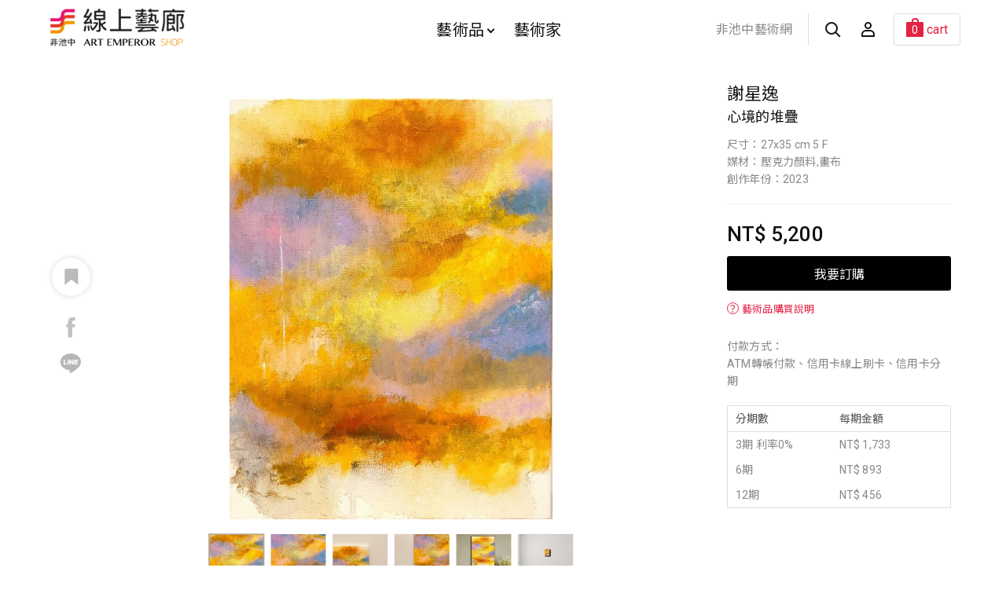

--- FILE ---
content_type: text/html; charset=utf-8
request_url: https://todaay.artemperor.tw/artworks/27155
body_size: 6390
content:
<!doctype html>
<html>

<!--Head-start-->
<head>
<meta http-equiv="Content-Type" content="text/html; charset=utf-8" />
<meta http-equiv="Content-Language" content="zh-TW" />

<!--SEO-start-->
<title>謝星逸-心境的堆疊 - 非池中藝術網</title>
<meta name="keywords" content="買畫,藝術品,網路買畫,線上買畫,油畫,藝術家,原作,畫作,收藏" />
<meta name="description" content="心境像季節一樣，在轉換的時候，沾染著濃郁的秋色，堆疊了各種含意，飽滿且恣意暢然…" />
<meta property="fb:app_id" content="314927971902214"/>
<meta property="og:site_name" content="非池中線上藝廊" />
<meta property="og:url" content="https://todaay.artemperor.tw/artworks/27155"/>
<meta property="og:type" content="article"/>
<meta property="og:title" content="謝星逸-心境的堆疊 - 非池中藝術網" />
<meta property="og:image" content="https://d2onjhd726mt7c.cloudfront.net/online_images/art_img/big/27155.jpg" />
<meta property="og:description" content="心境像季節一樣，在轉換的時候，沾染著濃郁的秋色，堆疊了各種含意，飽滿且恣意暢然…" />
<meta name="viewport" content="width=device-width, initial-scale=1, maximum-scale=1">

	<!-- Global site tag (gtag.js) - Google Analytics -->
	<script async src='https://www.googletagmanager.com/gtag/js?id=UA-18692693-9'></script>
	<script>
	  window.dataLayer = window.dataLayer || [];
	  function gtag(){dataLayer.push(arguments);}
	  gtag('js', new Date());

	  gtag('config', 'UA-18692693-9');
	</script>

	<!-- Global site tag (gtag.js) - Google Analytics -->
	<script async src='https://www.googletagmanager.com/gtag/js?id=G-4Y8M3KR9L7'></script>
	<script>
	  window.dataLayer = window.dataLayer || [];
	  function gtag(){dataLayer.push(arguments);}
	  gtag('js', new Date());

	  gtag('config', 'G-4Y8M3KR9L7');
	</script>

	<script>(function() {
	  var _fbq = window._fbq || (window._fbq = []);
	  if (!_fbq.loaded) {
		var fbds = document.createElement('script');
		fbds.async = true;
		fbds.src = '//connect.facebook.net/en_US/fbds.js';
		var s = document.getElementsByTagName('script')[0];
		s.parentNode.insertBefore(fbds, s);
		_fbq.loaded = true;
	  }
	  _fbq.push(['addPixelId', '1571810943058745']);
	})();
	window._fbq = window._fbq || [];
	window._fbq.push(['track', 'PixelInitialized', {}]);
	</script>
	<noscript><img height='1' width='1' alt='' style='display:none' src='https://www.facebook.com/tr?id=1571810943058745&amp;ev=PixelInitialized' />
	</noscript>
	
<!--END-SEO-->

<link rel="canonical" href="https://todaay.artemperor.tw/artworks/27155"/>
<link rel="shortcut icon" href="https://todaay.artemperor.tw/images/feishop.ico?v=4.2.65"/>

<meta name="apple-mobile-web-app-title" content="非池中線上藝廊">
<link rel="apple-touch-icon" size="120x120" href="https://todaay.artemperor.tw/images/touch-icon-iphone-retina.jpg?v=4.2.65"/>

<link rel="stylesheet" type="text/css" href="https://todaay.artemperor.tw/css/layout.css?v=4.2.65">
<link rel="stylesheet" type="text/css" href="https://todaay.artemperor.tw/css/index.css?v=4.2.65">
<link rel="stylesheet" type="text/css" href="https://todaay.artemperor.tw/css/slideshow.css?v=4.2.65">
<link rel="stylesheet" type="text/css" href="https://todaay.artemperor.tw/css/news_page.css?v=4.2.65">
<link rel="stylesheet" type="text/css" href="https://todaay.artemperor.tw/css/artworks.css?v=4.2.65">
</head>
<!--END-Head-->
<body>

<!--include-file-->
  <meta http-equiv="Content-Type" content="text/html; charset=utf-8" />
<meta http-equiv="Content-Language" content="zh-TW" />
<div class="loading" style="display: none;">
  <div></div>
  <div></div>
  <p>loading...</p>
</div>
<header>
  <section class="header">
      
      <div class="mo-hb">
        <a href="#" class="hamburg"><i></i></a>
        <a href="https://todaay.artemperor.tw/search" class="hamburgsearch"><i class="search"></i></a>
      </div>

      <h1><a href="https://todaay.artemperor.tw/">非池中線上藝廊</a></h1>
      <ul class="menu">
          <li id="MENU_1"><a href="https://todaay.artemperor.tw/arts">藝術品<i class="arrow"></i></a>
              <ul class="dropmenu CLOSE" id="DROP_1">
                  <div>
                      <div class="filter_l"> 
                          <div class="hotbox">
                              <a href="https://todaay.artemperor.tw/arts" class="series_box">
                                  <div class="pic pic_mask" style="background-image:url(https://d2onjhd726mt7c.cloudfront.net/online_images/art_img/L450/11313.jpg);">
                                      <h4>最新藝術品<i>new</i></h4>
                                  </div>
                              </a>
                              <a href="https://todaay.artemperor.tw/arts/hot" class="series_box">
                                  <div class="pic pic_mask" style="background-image:url(https://d2onjhd726mt7c.cloudfront.net/online_images/art_img/L450/3411.jpg);">
                                      <h4>熱門藝術品<i>hot</i></h4>
                                  </div>
                              </a>
                          </div>     
                          <a href="https://todaay.artemperor.tw/arts" class="btn btn_6">全部作品</a>
                      </div>
                      <ul class="filter_r">
                          <li>
                              <ul>
                                  <li class="NBSTAG">風格</li>
                                  <li><a href="https://todaay.artemperor.tw/arts?style=abstract&page=1">抽象</a></li>
                                  <li><a href="https://todaay.artemperor.tw/arts?style=realism&page=1">寫實</a></li>
                                  <li><a href="https://todaay.artemperor.tw/arts?style=impressionism&page=1">印象</a></li>
                                  <li><a href="https://todaay.artemperor.tw/arts?style=symbolism&page=1">象徵</a></li>
                                  <li><a href="https://todaay.artemperor.tw/arts?style=cubism&page=1">立體</a></li>
                                  <li><a href="https://todaay.artemperor.tw/arts?style=expressionism&page=1">表現主義</a></li>
                                  <li><a href="https://todaay.artemperor.tw/arts?style=figurative&page=1">具象</a></li>
                                  <li><a href="https://todaay.artemperor.tw/arts?style=art_deco&page=1">裝飾</a></li>
                                  <li><a href="https://todaay.artemperor.tw/arts?style=illustration&page=1">插畫</a></li>
                                  <li><a href="https://todaay.artemperor.tw/arts?style=sketch&page=1">速寫</a>
                              </ul>
                          </li>

                          <li>
                              <ul>
                                  <li class="NBSTAG">主題</li>
                                  <li><a href="https://todaay.artemperor.tw/arts?subject=landscape&page=1">風景</a></li>
                                  <li><a href="https://todaay.artemperor.tw/arts?subject=still_life&page=1">靜物</a></li>
                                  <li><a href="https://todaay.artemperor.tw/arts?subject=people&page=1">人物</a></li>
                                  <li><a href="https://todaay.artemperor.tw/arts?subject=floral&page=1">花草</a></li>
                                  <li><a href="https://todaay.artemperor.tw/arts?subject=animal&page=1">動物</a></li>
                                  <li><a href="https://todaay.artemperor.tw/arts?subject=rural_life&page=1">田園鄉村</a></li>
                                  <li><a href="https://todaay.artemperor.tw/arts?subject=cities&page=1">城市街景</a></li>
                                  <li><a href="https://todaay.artemperor.tw/arts?subject=culture&page=1">文化</a></li>
                                  <li><a href="https://todaay.artemperor.tw/arts?subject=mountain&page=1">山</a></li>
                                  <li><a href="https://todaay.artemperor.tw/arts?subject=sea&page=1">海</a></li>
                              </ul>
                          </li>
                          
                          <li>
                              <ul>
                                  <li class="NBSTAG">創作媒材</li>
                                  <li><a href="https://todaay.artemperor.tw/arts?medium=oil&page=1">油畫</a></li>
                                  <li><a href="https://todaay.artemperor.tw/arts?medium=acrylic&page=1">壓克力</a></li>
                                  <li><a href="https://todaay.artemperor.tw/arts?medium=mixed_media&page=1">複合媒材</a></li>
                                  <li><a href="https://todaay.artemperor.tw/arts?medium=watercolor&page=1">水彩</a></li>
                                  <li><a href="https://todaay.artemperor.tw/arts?medium=ink&page=1">水墨</a></li>
                                  <li><a href="https://todaay.artemperor.tw/arts?medium=editioned_art_print&page=1">版畫</a></li>
                                  <li><a href="https://todaay.artemperor.tw/arts?medium=framed_ones&page=1">藝術家附框</a></li>
                                  <li><a href="https://todaay.artemperor.tw/arts?medium=sculpture&page=1">雕塑</a></li>
                                  <li><a href="https://todaay.artemperor.tw/arts?medium=eastern_gouache&page=1">膠彩</a></li>
                                  <li><a href="https://todaay.artemperor.tw/arts?medium=photography&page=1">攝影</a></li>
                                  <li><a href="https://todaay.artemperor.tw/arts?medium=installation_art&page=1">裝置</a></li>
                              </ul>
                          </li>
                          
                          <li>
                              <ul>
                                  <li class="NBSTAG">價格區間</li>
                                  <li><a href="https://todaay.artemperor.tw/arts?price=&lt;5000&page=1">$5,000元以內畫作</a></li>
                                  <li><a href="https://todaay.artemperor.tw/arts?price=5000~10000&page=1">$5,000 ~ $10,000元</a></li>
                                  <li><a href="https://todaay.artemperor.tw/arts?price=10000~20000&page=1">$10,000 ~ $20,000元</a></li>
                                  <li><a href="https://todaay.artemperor.tw/arts?price=20000~30000&page=1">$20,000 ~ $30,000元</a></li>
                                  <li><a href="https://todaay.artemperor.tw/arts?price=30000~50000&page=1">$30,000元 ~ $50,000元</a></li>
                                  <li><a href="https://todaay.artemperor.tw/arts?price=&gt;50000&page=1">$50,000元以上畫作</a></li>
                              </ul>
                          </li>
                      </ul>
                  </div>
              </ul>
          </li>

          <li><a href="https://todaay.artemperor.tw/group">藝術家</a></li>
      </ul>
      <ul class="head_r">
          <li><a class="backhome" href="https://artemperor.tw/">非池中藝術網</a></li>
          <li><a href="https://todaay.artemperor.tw/search"><i class="search"></i></a></li>
                <li id="MENU_4">
        <a href="https://todaay.artemperor.tw/login"><i class="member"></i></a>
        <ul class="dropmenu_b CLOSE" id="DROP_4">
          <li><a href="https://todaay.artemperor.tw/login">登入</a></li>
          <li><a href="https://todaay.artemperor.tw/signup">註冊</a></li>
          <li><a href="http://myart.artemperor.tw/">藝術家後台</a></li>
        </ul>
      </li>
            <li id="MENU_6">
        <a href="https://todaay.artemperor.tw/cart"><div class="cart"><span>0</span><q>cart</q></div></a>

                <ul class="dropmenu_b CLOSE" id="DROP_6"><!-- 空購物車 -->
          <li><h6>your bag is empty</h6></li>
          <hr>
          <li><a href="https://todaay.artemperor.tw/online" class="btn btn_1">探索藝術品</a></li>
        </ul>
              </li>
    </ul>
  </section>

  <section class="submenu">

      <ul class="submenu_nav">
          <li><a href="https://todaay.artemperor.tw/arts">藝術品</a> </li>
          <ul>
              <li>
                  <b id="SUB_BTN_1">風格<i id="AAARROW_1" class="arrow"></i></b>
                  <div class="subfilter" id="SUBDROP_1">
                      <a href="https://todaay.artemperor.tw/arts?style=abstract&page=1">抽象</a>
                      <a href="https://todaay.artemperor.tw/arts?style=realism&page=1">寫實</a>
                      <a href="https://todaay.artemperor.tw/arts?style=impressionism&page=1">印象</a>
                      <a href="https://todaay.artemperor.tw/arts?style=symbolism&page=1">象徵</a>
                      <a href="https://todaay.artemperor.tw/arts?style=cubism&page=1">立體</a>
                      <a href="https://todaay.artemperor.tw/arts?style=expressionism&page=1">表現主義</a>
                      <a href="https://todaay.artemperor.tw/arts?style=figurative&page=1">具象</a>
                      <a href="https://todaay.artemperor.tw/arts?style=art_deco&page=1">裝飾</a>
                      <a href="https://todaay.artemperor.tw/arts?style=illustration&page=1">插畫</a>
                      <a href="https://todaay.artemperor.tw/arts?style=sketch&page=1">速寫</a>
                  </div>
              </li>
              <li>
                  <b id="SUB_BTN_2">主題<i id="AAARROW_2" class="arrow"></i></b>
                  <div class="subfilter"  id="SUBDROP_2">
                      <a href="https://todaay.artemperor.tw/arts?subject=landscape&page=1">風景</a>
                      <a href="https://todaay.artemperor.tw/arts?subject=still_life&page=1">靜物</a>
                      <a href="https://todaay.artemperor.tw/arts?subject=people&page=1">人物</a>
                      <a href="https://todaay.artemperor.tw/arts?subject=floral&page=1">花草</a>
                      <a href="https://todaay.artemperor.tw/arts?subject=animal&page=1">動物</a>
                      <a href="https://todaay.artemperor.tw/arts?subject=rural_life&page=1">田園鄉村</a>
                      <a href="https://todaay.artemperor.tw/arts?subject=cities&page=1">城市街景</a>
                      <a href="https://todaay.artemperor.tw/arts?subject=culture&page=1">文化</a>
                      <a href="https://todaay.artemperor.tw/arts?subject=mountain&page=1">山</a>
                      <a href="https://todaay.artemperor.tw/arts?subject=sea&page=1">海</a>
                  </div>
              </li>
              <li>
                  <b id="SUB_BTN_3">創作媒材<i id="AAARROW_3" class="arrow"></i></b>
                  <div class="subfilter"  id="SUBDROP_3">
                      <a href="https://todaay.artemperor.tw/arts?medium=oil&page=1">油畫</a>
                      <a href="https://todaay.artemperor.tw/arts?medium=acrylic&page=1">壓克力</a>
                      <a href="https://todaay.artemperor.tw/arts?medium=mixed_media&page=1">複合媒材</a>
                      <a href="https://todaay.artemperor.tw/arts?medium=watercolor&page=1">水彩</a>
                      <a href="https://todaay.artemperor.tw/arts?medium=ink&page=1">水墨</a>
                      <a href="https://todaay.artemperor.tw/arts?medium=editioned_art_print&page=1">版畫</a>
                      <a href="https://todaay.artemperor.tw/arts?medium=framed_ones&page=1">藝術家附框</a>
                      <a href="https://todaay.artemperor.tw/arts?medium=sculpture&page=1">雕塑</a>
                      <a href="https://todaay.artemperor.tw/arts?medium=eastern_gouache&page=1">膠彩</a>
                      <a href="https://todaay.artemperor.tw/arts?medium=photography&page=1">攝影</a>
                      <a href="https://todaay.artemperor.tw/arts?medium=installation_art&page=1">裝置</a>
                  </div>
              </li>
              <li>
                  <b id="SUB_BTN_4">價格區間<i id="AAARROW_4" class="arrow"></i></b>
                  <div class="subfilter"  id="SUBDROP_4">
                      <a href="https://todaay.artemperor.tw/arts?price=&lt;5000&page=1">$5,000元以內畫作</a>
                      <a href="https://todaay.artemperor.tw/arts?price=5000~10000&page=1">$5,000 ~ $10,000元</a>
                      <a href="https://todaay.artemperor.tw/arts?price=10000~20000&page=1">$10,000 ~ $20,000元</a>
                      <a href="https://todaay.artemperor.tw/arts?price=20000~30000&page=1">$20,000 ~ $30,000元</a>
                      <a href="https://todaay.artemperor.tw/arts?price=30000~50000&page=1">$30,000元 ~ $50,000元</a>
                      <a href="https://todaay.artemperor.tw/arts?price=&gt;50000&page=1">$50,000元以上畫作</a>
                  </div>
              </li>
          </ul>
          <li><a href="https://todaay.artemperor.tw/group">藝術家</a></li>
      </ul>
      <ul class="f_menu f_submenu">
          <li><a href="https://todaay.artemperor.tw/artist_add">藝術家線上申請</a></li>
          <li><a href="https://todaay.artemperor.tw/FAQ">藝術家問答集</a></li>
          <li><a href="https://todaay.artemperor.tw/FAQ">購物說明</a></li>
      </ul>
      <ul class="f_menu f_submenu">
          <li><a href="https://artemperor.tw/">前往<b>非池中藝術網</b></a></li>
      </ul>
  </section>
</header>
<!--include-file-->

	<article>

				<section class="flex work_wrap">
			<div class="col_3_4 work_main">
				<div class="sticky">
					<div id="slider1_container" style="position: relative; top: 0px; left: 0px; width: 800px; height: 700px; overflow: hidden; margin: 0 auto;">
				        <div u="slides" class="slidesControl">
				            <div>
				                <img u="image" id="WORK" src="https://d2onjhd726mt7c.cloudfront.net/online_images/art_img/big/27155.jpg" data-zoom-image="https://d2onjhd726mt7c.cloudfront.net/online_images/art_img/detail/27155.jpg"/ alt="謝星逸-心境的堆疊"/>
				                <img u="thumb" src="https://d2onjhd726mt7c.cloudfront.net/online_images/art_img/big/27155.jpg"/>
				            </div>
											            <div><img u="image" src="https://d2onjhd726mt7c.cloudfront.net/online_images/cca_img/27155/1ke8wttgkpylciqo3is3dwu1e26wn7pa.jpg" data-zoom-image="https://d2onjhd726mt7c.cloudfront.net/online_images/cca_img/27155/1ke8wttgkpylciqo3is3dwu1e26wn7pa.jpg"/ alt=""/><img u="thumb" src="https://d2onjhd726mt7c.cloudfront.net/online_images/cca_img/27155/1ke8wttgkpylciqo3is3dwu1e26wn7pa.jpg"/></div>				            <div><img u="image" src="https://d2onjhd726mt7c.cloudfront.net/online_images/cca_img/27155/19gwmwk4hedz06d150t1i4terayw2h1b.jpg" data-zoom-image="https://d2onjhd726mt7c.cloudfront.net/online_images/cca_img/27155/19gwmwk4hedz06d150t1i4terayw2h1b.jpg"/ alt=""/><img u="thumb" src="https://d2onjhd726mt7c.cloudfront.net/online_images/cca_img/27155/19gwmwk4hedz06d150t1i4terayw2h1b.jpg"/></div>				            <div><img u="image" src="https://d2onjhd726mt7c.cloudfront.net/online_images/cca_img/27155/zo69gsvwy3f185ey48izakhul1ybtuo9.jpg" data-zoom-image="https://d2onjhd726mt7c.cloudfront.net/online_images/cca_img/27155/zo69gsvwy3f185ey48izakhul1ybtuo9.jpg"/ alt=""/><img u="thumb" src="https://d2onjhd726mt7c.cloudfront.net/online_images/cca_img/27155/zo69gsvwy3f185ey48izakhul1ybtuo9.jpg"/></div>				            <div><img u="image" src="https://d2onjhd726mt7c.cloudfront.net/online_images/cca_img/27155/irexwxmq0owjoaaek88v0k5shyg8139u.png" data-zoom-image="https://d2onjhd726mt7c.cloudfront.net/online_images/cca_img/27155/irexwxmq0owjoaaek88v0k5shyg8139u.png"/ alt=""/><img u="thumb" src="https://d2onjhd726mt7c.cloudfront.net/online_images/cca_img/27155/irexwxmq0owjoaaek88v0k5shyg8139u.png"/></div>				            <div><img u="image" src="https://d2onjhd726mt7c.cloudfront.net/online_images/artworks/27155/bg6.jpg"/><img u="thumb" src="https://d2onjhd726mt7c.cloudfront.net/online_images/artworks/27155/bg6.jpg"/></div>				        </div>
				        				        <span u="arrowleft" class="jssora05l" style="left: -10px;"><i></i>
				        </span>
				        <span u="arrowright" class="jssora05r" style="right: -10px"><i></i>
				        </span>
				        <div u="thumbnavigator" class="jssort01" style="position: absolute; width: 800px; height: 120px; left:0px; bottom: 0px;margin-top: 20px;">	         
				            <div u="slides" style="cursor: move;">
				                <div u="prototype" class="p" style="position: absolute; width: 80px; height: 80px; top: 0; left: 0;">
				                    <div class=w><thumbnailtemplate style=" width: 100%; height: 100%; border: none;position:absolute; top: 0; left: 0;"></thumbnailtemplate></div>
				                    <div class="c">
				                    </div>
				                </div>
				            </div>
				        </div>	
				        				    </div>

					<div class="zoomin">
						<a><i class="search"></i>
							<i class="plus"></i>
						</a>
					</div>

					<div class="share">
						<div id="A27155" class="like">
							<input class="B27155" type="checkbox" id="likebtn_g1" >
							<label for="likebtn_g1"><i></i></label>
						</div>

						<ul class="social">
							<a onclick="FB();" target="_blank" class="fb_b"><li><i class="fb"></i></li></a>
							<a onclick="LINE();" target="_blank" class="line_b"><li><i class="line"></i></li></a>
						</ul>
					</div>

				</div>
				<div id="bigger" class="bigfull close"><!--拍品大圖-->
					<div>
						<div class="bigfullpic"
						style="background-image:url(https://d2onjhd726mt7c.cloudfront.net/online_images/art_img/detail/27155.jpg);"></div>
						<div class="atHeader">
							<i class="plus atClose"></i>
						</div>
					</div>
				</div>
		    </div>


			<div class="col_1_4 work_info">

				<div class="work_text">
					<a href="https://todaay.artemperor.tw/artist/4714"><h2>謝星逸</h2></a>
					<h5>心境的堆疊</h5>
					<p>尺寸：27x35 cm 5 F</p>					<p>媒材：壓克力顏料,畫布</p>					<p>創作年份：2023</p>				</div>

			<!--price-box-->
				<div class="price_box">
					<h4>NT$ 5,200</h4>

					<!--璞玉發光隱藏-->
										<button class="btn btn_6" onclick="Submit()">我要訂購</button>
										
					<a href="https://todaay.artemperor.tw/FAQ" target="_blank"><span class="note"><b>？</b>藝術品購買說明</span></a>
					<br>
					<p>付款方式：<br>ATM轉帳付款、信用卡線上刷卡、信用卡分期</p>
					<ul class="form_buyinfo">
						<li>
							<p>分期數</p>
							<p>每期金額</p>
						</li>
						<li>
							<p>3期 利率0%</p>
							<p>NT$ 1,733</p>
						</li>
						<li>
							<p>6期</p>
							<p>NT$ 893</p>
						</li>
						<li>
							<p>12期</p>
							<p>NT$ 456</p>
						</li>
					</ul>
					
										
				</div>

			</div>
		</section>

		<section class="flex">
			<div class="work_somin search_wrap">
				<ul class="sidebar">
					<li><a id="searchbtn_1" class="sidebar_now">作品敘述</a></li>									</ul>
				<ul class="content">
					<li id="resultbox_1" class="search_result OPEN">
						<!--璞玉發光隱藏-->
						<p>運費：NT$ 300</p>						<p>心境像季節一樣，在轉換的時候，沾染著濃郁的秋色，堆疊了各種含意，飽滿且恣意暢然</p>
						
						<p >
						Subject：<a class="link" href="https://todaay.artemperor.tw/arts?subject=line&page=1" target="_blank">線條</a>　</p>

						<p >
						Style：<a class="link" href="https://todaay.artemperor.tw/arts?style=abstract&page=1" target="_blank">抽象</a>　<a class="link" href="https://todaay.artemperor.tw/arts?style=art_deco&page=1" target="_blank">裝飾</a>　<a class="link" href="https://todaay.artemperor.tw/arts?tag=tags&item=sunset&page=1" target="_blank">夕陽</a>　<a class="link" href="https://todaay.artemperor.tw/arts?tag=tags&item=sky&page=1" target="_blank">天空</a>　</p>
					</li>
					<li id="resultbox_2" class="critique search_result ">
						<p></p>
					</li>
				</ul>
			</div>
		</section>

		<form id="sentToCart">
            <input type="hidden" name="id" value="27155">
            <input type="hidden" name="source" value="2">
        </form>
		

<!-- 藝術品============== -->
		<section class="title flex">
			<h4>相關藝術品</h4>
			<a href="https://todaay.artemperor.tw/online">view all<i class="arrow"></i></a>
			<hr>
		</section>
		<section class="flex">

							<div class="artwork_box">
					<a href="https://todaay.artemperor.tw/artworks/27177" class="pic">
						<img src="https://d2onjhd726mt7c.cloudfront.net/online_images/art_img/L450/27177.jpg" alt="謝星逸-全然為自己而活">
					</a>
					<div class="artwork_text">
						<a href="https://todaay.artemperor.tw/artist/4714"><h2>謝星逸</h2></a>
						<h4>全然為自己而活，2023</h4>
						<p>NT$ 4,800</p>
					</div>
				</div>
							<div class="artwork_box">
					<a href="https://todaay.artemperor.tw/artworks/27173" class="pic">
						<img src="https://d2onjhd726mt7c.cloudfront.net/online_images/art_img/L450/27173.jpg" alt="謝星逸-從朦朧中醒來">
					</a>
					<div class="artwork_text">
						<a href="https://todaay.artemperor.tw/artist/4714"><h2>謝星逸</h2></a>
						<h4>從朦朧中醒來，2023</h4>
						<p>NT$ 4,800</p>
					</div>
				</div>
							<div class="artwork_box">
					<a href="https://todaay.artemperor.tw/artworks/27168" class="pic">
						<img src="https://d2onjhd726mt7c.cloudfront.net/online_images/art_img/L450/27168.jpg" alt="謝星逸-第一次心動">
					</a>
					<div class="artwork_text">
						<a href="https://todaay.artemperor.tw/artist/4714"><h2>謝星逸</h2></a>
						<h4>第一次心動，2023</h4>
						<p>NT$ 4,800</p>
					</div>
				</div>
							<div class="artwork_box">
					<a href="https://todaay.artemperor.tw/artworks/27167" class="pic">
						<img src="https://d2onjhd726mt7c.cloudfront.net/online_images/art_img/L450/27167.jpg" alt="謝星逸-獨自盛開也可以">
					</a>
					<div class="artwork_text">
						<a href="https://todaay.artemperor.tw/artist/4714"><h2>謝星逸</h2></a>
						<h4>獨自盛開也可以，2023</h4>
						<p>NT$ 4,800</p>
					</div>
				</div>
			
		</section>
	</article>

<!--include-file-->
  <meta http-equiv="Content-Type" content="text/html; charset=utf-8" />
<meta http-equiv="Content-Language" content="zh-TW" />

<footer>
    <div class="other">
        <a href="https://todaay.artemperor.tw/FAQ" class="btn btn_1">購物說明</a>
        <a href="https://todaay.artemperor.tw/FAQ?tag=artist" class="btn btn_1">藝術家問答集</a>
        <a href="https://todaay.artemperor.tw/artist_add" class="btn btn_1">藝術家線上申請</a>
    </div>
    <h2><a href="https://artemperor.tw/">非池中藝術網</a></h2>
    <div class="company">
        <ul>
            <li>© 帝圖科技文化股份有限公司 2026</li>
            <li>｜</li>
            <li>
                <a href="https://about.artemperor.tw/">關於帝圖｜</a>
                <a href="https://todaay.artemperor.tw/customer_care">服務條款</a>
            </li>
        </ul>
        <ul>
            <!-- <li>Tel：+886-2-2658-1788</li>
            <li>｜</li>
            <li>Fax：+886-2-2658-5126</li> -->
            <li>地址：台北市大安區仁愛路三段136號3樓</li>
            <li>｜</li>
            <li>統一編號：24327189</li>
            <li>｜</li>
            <li>E-mail：art@artemperor.tw</li>
        </ul>
    </div>
    <a href="" id="gotop" class="gotop"><i class="arrow"></i></a>
</footer>
<!--include-file-->

</body>
</html>

<!--JavaScript_start-->
<script src="https://ajax.googleapis.com/ajax/libs/jquery/2.0.3/jquery.min.js"></script>
<script src="https://todaay.artemperor.tw/js/fei.js?v=4.2.65"></script>
<script src="https://todaay.artemperor.tw/js/easing.js?v=4.2.65"></script>
<script src="https://todaay.artemperor.tw/js/jssor.slider.min.js?v=4.2.65"></script>
<script src="https://todaay.artemperor.tw/js/slideshow.js?v=4.2.65"></script>

<script src="https://todaay.artemperor.tw/js/elevatezoom.js?v=4.2.65"></script>
<script>
	function isMobile() {
		try{ document.createEvent("TouchEvent"); return true; }
		catch(e){ return false;}
	}
	if(!isMobile())$("#WORK").elevateZoom({scrollZoom : true});
</script>
<script>
	function FB() {
		var N = window.location.href;
		window.open('https://www.facebook.com/sharer/sharer.php?u='+N+'&display=popup&ref=plugin&src=like&kid_directed_site=0&app_id=314927971902214', 'Facebook Share', config='height=500,width=500');
	}

	function LINE() {
		var N = window.location.href;
		window.open('https://social-plugins.line.me/lineit/share?url='+N, 'Line Share', config='height=500,width=500');
	}
</script>
<script>
	$(".like").click(function(){
		var N = this.id.substr(1);
		var P = '';
		if(P == ''){
			alert('趕快登入會員收錄喜歡的文章吧！');
			window.location.href = 'https://todaay.artemperor.tw/login?table=online&id='+N;
		}
		
		if($(".B"+N).is(":checked")) {
            $(".B"+N).attr('checked', false);
            var DEL = 1;
        } else {
            $(".B"+N).attr('checked', true);
            var DEL = 0;
        }

	    $.ajax({ 
	        type: "POST", 
	        url: "https://todaay.artemperor.tw/library/ajax/favorite.php", 
	        data: {
	          id:N,
	          table:'online',
	          DEL:DEL,
	          submit:'1'
	        },
	        success: function(msg){ 
	          //alert(msg);
	        } 
	    }); 

	    return false;
	});
</script>
<script>
var Submit=function(){
   
    $.ajax({
        url: "https://todaay.artemperor.tw/library/cart/add.php",
        data: $('#sentToCart').serialize(),
        type:"POST",
        dataType:'text',

        success: function(msg){
            location.replace('https://todaay.artemperor.tw/cart');
        },

        error:function(xhr, ajaxOptions, thrownError){ 
            alert('Ajax request 發生錯誤');
        }
    });
    
}
</script>
<!--JavaScript_end-->

--- FILE ---
content_type: text/css
request_url: https://todaay.artemperor.tw/css/layout.css?v=4.2.65
body_size: 5911
content:
@import url("reset.css");

html{
    font-family:'Roboto','Noto Sans TC','Microsoft JhengHei','PMingLiU','Lato',sans-serif;
    letter-spacing: 0.2px;
    line-height: 1.6;
    font-size: 12px;
    font-weight: 400;
    color: #111;
}

article h1,.feature_text h1{font-size: 33px;margin:10px 0;}
h1,h2{font-weight: 400;line-height: 1.4;}
h2{font-size: 20px;margin:8px 0 6px;}

h3{
    font-size: 13px;
    font-weight: 400;
}

p, li{color: #555;font-weight: 400;}
a,button{font-size: 16px;color: #111;}
h4{font-size: 26px;font-weight: 500;line-height: 1.4;}
h5{font-size: 18px;color: #111;font-weight: 400;}
h6{font-size: 18px; color: #222;font-weight: 400;margin-top: 10px;}
p,input,textarea,th{font-size: 14px;font-weight: 400;color: #888;}
th{color: #aaa;}
li,td{font-size: 16px;}

a,button{ transition: all 0.2s ease-in-out;font-weight: 400;}
b{font-weight: 400;/*line-height: 2.5;*/}
hr{color: #eee;opacity: .3;}
label{color: #666;font-size: 16px;}
button{border-radius: 3px;cursor: pointer;}

/*小動畫----------------------------*/
/*@keyframes run{
    0%{transform: translateX(-200px);}
    100%{transform: translateX(0px);}
}*/




@keyframes FADE{
    0%{ opacity: 0; }
    100%{ opacity: 1;}
}
@keyframes Bounce{
    0%{ transform:scale(.65) translateX(0px);}
    50%{transform:scale(.65) translateX(20px);}
    60%{transform:scale(.65) translateX(0px);}
    90%{transform:scale(.65) translateX(5px);}
    100%{transform:scale(.65) translateX(0px);}
}
@keyframes Jellyy{
    0%{ transform: scale(.1);}
    10%{ transform: scale(.88);}
    30%{transform: scale(.8);}
    50%{transform: scale(.9);}
    100%{transform: scale(.88);}
}
/*@keyframes Jelly{
    0%{ transform: scale(1); }
    20%{transform: scale(1.15);}
    50%{transform: scale(.9);}
    70%{transform: scale(1.1);}
    100%{transform: scale(1);}
}*/
@keyframes Jelly{
    0%{ transform: scale(.8); }
    40%{transform: scale(1.15);}
    100%{transform: scale(1);}
}

@keyframes xxA{
    0%{ transform: rotate(0deg); }
    20%{transform: translateY(10px);}
    100%{ transform: rotate(45deg); transform-origin:3px 5px;}
}
@keyframes xxB{
    0%{ transform: rotate(0deg); }
    20%{transform: translateY(-10px);}
    100%{ transform: rotate(-45deg); transform-origin:4px -2px;}
}
/*小動畫fin----------------------------*/




.tag{    
 /*   margin: 5px 0;*/
    display: flex;
    align-items: baseline;
    flex-wrap: wrap;
}
.tag a, .tag dd{
    font-size: 14px;
    display: inline-block;
    border-bottom: 1px solid #B3A792;
    margin: 0 8px 0 0;
    line-height: 1.2;
        color: #837b6e;
}
.tag a:hover{color: #B3A792;}
.tag a:first-child, .tag dd:first-child,.tag a.news_tag{
    border-bottom: none;
    line-height: 1.5;
    color: #fff;
    background-color: rgba(179,167,145,0.9);
    padding: 1px 10px;
    border-radius: 10px 10px 10px 0;
  margin: 4px 8px 4px 0; 
}
.tag a:first-child:hover{background-color:rgba(179,167,145,1);}

html {
  height: 100%;
}
body {
  min-height: 100%;
  display: flex;
  flex-direction: column;
}
article {
  flex: 1;
}


.btn{
    display: block;
    text-align: center;
    padding: 7px 20px;
    margin: 10px auto;
}
.btn_1{
    background-color:rgba(255,255,255,0.18);padding: 12px 20px;
}
.btn_1:hover{
    background-color: rgba(255,255,255,0.3);
}
.btn_2{
    background-color: rgba(227,33,67,0.6);
}
.btn_2:hover{background-color: rgba(228,32,68,0.7);}
.btn_3{
    width: 300px;
    background-color: #f5f5f5;
    border: 1px solid #ddd;
    
    margin: 0px auto 40px;
}
.btn_3:hover{background-color: #eee;}

.btn_4{
    background-color: rgba(255,255,255,0.27);
    border: 1px solid rgba(255,255,255,0.18);
    padding: 7px 20px;
    color: #fff;
    opacity: .8;
    margin: 40px 0;
}
.btn_4:hover{opacity: 1;}
.btn_5{
    border: #ddd 2px solid;
    margin: 5px;
    border-radius: 4px;
}
.btn_5:hover{border: #aaa 2px solid;}
.btnnow,.btnnow:hover{border: #222 2px solid;}

.btn_6{
    background-color: #000;
    color: #fff;
    width: 100%;
    padding: 10px 20px;
    border-radius: 3px;
    font-size: 16px;
    cursor: pointer;
}
.btn_6:hover{background-color: #e51a40;}

.btn_7{
    background-color:rgba(179,167,146,.8);
    color: #fff;
    margin: 5px;
    border-radius: 3px;
    cursor: pointer;
}
.btn_7:hover{background-color:#9c9079;}
.btn_8{background-color: #e42144;color: #fff;width: 180px;margin: 30px 0 0;padding: 10px 20px;}
.btn_8:hover{background-color: #ff375b;}
/*手機版的東東,先隱藏--------------*/
.mo-hb,.submenu_nav,.submenu .f_submenu{display: none;}


/*icon--------------------------*/
i:before,i:after,span:before,span:after{content: '';display: block;}
.arrow{
    display: inline-block;
    width: 7px;
    height: 7px;
    border-bottom: 2px solid #111;
    border-right: 2px solid #111;
    transform: rotate(45deg);
    margin: 0 0px 4px 5px;
    transition: all 0.1s ease;
}
.search:before {
    width: 12px;
    height: 12px;
    border-radius: 50%;
    border: 2px solid #111;
}
.search:after {
/*    width: 7px;
    margin: -1px 0px 0px 13px;*/
    border: 1px solid #111;
    transform: rotate(45deg);
    width: 6px;
    margin: -1px 0px 0px 12px;
}
.searchNO:before{
    width: 16px;
    height: 0px;
    border-radius: 0;
    transform: rotate(-45deg);
    border: 1px solid #111;
    margin: 10px 0;
}
.searchNO:after{
    width: 16px;
    border: 1px solid #111;
    transform: rotate(45deg);
    margin: -12px 0 0;
}



.member:before{
/*  width: 6px;
    height: 6px;    
    margin:1px 0 1px 4px;*/
    border-radius: 50%;
    border: 2px solid #111;
    width: 5px;
    height: 5px;
    margin: 0px 0 1px 4px;
}
.member:after{
/*  width: 14px;
    height: 6px;*/
    border-radius: 6px 6px 1px 1px;
    border: 2px solid #111;
    width: 13px;
    height: 5px;
}
.cart span,.cart q{font-size: 16px;}
.cart span{
    display: inline-block;
    width: 22px;
    height: 19px;
    line-height: 29px;
    text-align: center;
    background-color: #E42144;
    color: #fff;
    border-radius: 1px;
    margin-right: 4px;
    font-size: 14px;
}
.cart span:before{    
    content: '';
    display: block;
    width: 5px;
    height: 4px;
    border: 2px solid #E42144;
    margin:-5px 7px -7px;
    border-radius: 5px 5px 0 0;
}

/*icon--fin-----------------------*/


.AD{
    display: block;
    width: 100%;
    padding: 20px 70px;
    background-color: #f6f6f6;
    box-shadow: inset 0 0 13px #dedede;
}
.AD .slick{    
    max-width: 1430px;
    margin: 0 auto;
}
.AD .slick div{justify-content: center;}
.AD img{
    display: block; 
    margin: 0 auto;
    width: 100%;
    max-width: 1200px;

}
.ADclose{
    width: 50px;
    height: 30px;
    position: absolute;
    top: 0;
    right: 20px;
    background-color: rgba(255,255,255,0.66);
    border-radius: 0 0 50px 50px;
    box-shadow: 0 0 10px rgba(32,32,32,0.25);
    display: flex;
    flex-direction: column;
    align-items: center;
}
 .ADclose p{    font-size: 12px;
    color: #888;
    text-align: center;
    margin-top: 8px;} 
.ADclose .arrow{
    position: absolute;
    left: 16px;
    top: 4px;
    transform: rotate(225deg);
    opacity: .6;
}

header{
    position:-webkit-sticky;
    position: sticky;
    top: 0;
    z-index: 99999;
    width: 100%;
/*  height:80px;*/
    background-color:#fff;
}
.header{
    display: flex;
    justify-content: space-between;
    align-items: center;
    /*width: 100%;*/
    padding:0 50px 0 60px;
    /*position:-webkit-sticky;
    position: sticky;
    top: 0;
    z-index: 99999;*/
    max-width: 1560px;
    margin: 0 auto;
}

.header h1 a, footer h2 a{
    display: inline-block;
    background-image: url(../images/LOGO.png);
    background-size: contain;
    background-repeat: no-repeat;
    width: 319px;
    height: 48px;
    margin-bottom: 8px;
    color: transparent;
    text-indent: -9999px;  
}
footer h2 a{background-image: url(../images/fei_logo.png);}

ul.menu,ul.head_r{
    display: flex;
    align-items: center;
}
.menu li{margin: 0 3px;position: relative;}
.menu li a{padding: 25px 10px;font-size: 20px;font-weight: 400;}
/*.menu li a:hover{opacity: .8;}*/

.head_r > li{position: relative;}
.head_r li a{
    display: block;
    padding:15px 8px;
}
.head_r li i{
    display: block;
    width: 30px;
    height: 30px;
    padding: 5px;
}
.head_r li .name{
    display: block;
    width: 28px;
    height: 28px;
    border-radius: 50%;
    background-color: #971B11;
    color: #fff;
    font-size: 16px;
    text-align: center;
    font-weight: 300;
    line-height: 30px;
}
.head_r li .cart{
    display: block;
    border: 1px solid #ddd;
    border-radius: 3px;
    padding: 7px 15px;
    margin: 2px 0;
    color: #E42144;
    transition: all ease-out .1s;
}
.head_r li .cart:hover{
     background-color: #f2f2f2;
    }   
.head_r li .backhome{
    border-right: 1px solid #ddd;
    padding: 8px 20px;
    margin-right: 8px;
    color: #888;
    font-size: 16px;
}
.head_r li .backhome:hover{color: #111;}

.dropmenu,.dropmenu_b{
    padding: 10px 0;
    position: absolute;
    top: 50px;
    left: -20px;
    width: 180px;
    z-index: 999999;
}
#DROP_1{    
    width: 100%;
    position: fixed;
    left: 0;
    top: 74px;
    background-color: rgba(255,255,255,.94);
}
#DROP_1 > div{
    display: flex; 
    justify-content: space-between;   
    padding: 20px 60px;
    max-width: 1560px;
    margin: 0 auto;}
.filter_l{width: 40%;padding: 10px;}
.hotbox{display: flex;margin: -10px;}
.filter_l .pic_mask, .filter_l .pic_mask:before,.filter_l .pic_mask:after{
    padding-bottom: 100%;
    border-radius: 10px;
}

.filter_l .pic_mask:before{
   background: -webkit-linear-gradient(90deg, rgba(0, 0, 0, 0.8)0%, rgba(0, 0, 0, 0.7)5%, rgba(0, 0, 0, 0)100%); 
    padding-bottom: 100%;
}
.filter_l .pic_mask h4{
    padding: 0;
    margin: 15px;
    font-size:18px;
    width: auto; 
    display: flex;
    flex-wrap: wrap;
    align-items: center;
}
.menu .filter_l .series_box{
    width: 50%;
    padding: 10px 10px 30px;
}
.hotbox i{
    display: inline-block;
    background-color: #e42144;
    font-size: 13px;
    border-radius: 2px;
    padding: 0px 8px 0px 5px;
    margin:5px 6px;
}

.filter_r{display: flex;width: 53%;}
.dropmenu .NBSTAG{color: #999;font-size: 17px;margin-bottom: 8px;}
.filter_r > li{width: 25%;}
.filter_r > li:last-child{min-width: 180px;}
#DROP_1 .filter_r a{
    padding: 4px 0;
    font-size: 16px;
}
#DROP_1 .filter_r a:hover{color: #e42144;}

.dropmenu_b{top: 66px;}
.dropmenu_b:before{
    content: '';
    display: block;
    position: absolute;
    top: -27px;
    left: 18px;
    width: 0;
    height: 0;
    margin: 20px 60px 0;
    border-style: solid;
    border-width: 0 7px 7px 7px;
    border-color: transparent transparent #000 transparent;}
.dropmenu_b:after{
    content: '';
    display: block;
    position: absolute;
    top: -20px;
    left: 0px;
    width: 180px;
    height: 20px;
    background-color:rgba(255,255,255,0);
    }
.dropmenu{
    background-color: #fff;
    border: 1px solid #ddd;
    box-shadow: 0 0 10px rgba(30,30,30,0.06);
}
.dropmenu_b{
    background-color: #000;
    margin-left: -46px;
    padding:0 10px;
    border: 1px solid rgba(255,255,255,0.3);
}
#DROP_4{padding:10px 0;}
.dropmenu_b p{font-size:14px;color: #999;    
    text-overflow: ellipsis;
    overflow: hidden;
    -webkit-line-clamp: 1; 
}
.dropmenu_b h6{color: #eee;}
.header .dropmenu_b a{
    color: #fff;
    font-size: 16px;
    font-weight: 300;
    padding: 8px 30px;
}
#DROP_5 a{padding: 8px 0;}
#DROP_4 a:hover{background-color:rgba(255,255,255,0.2);}
.menu .dropmenu a{ 
    display: block;
    padding: 6px 30px;
    font-size: 18px;
}
.dropmenu li,.dropmenu_b li{margin: 0;}



#MENU_6 .dropmenu_b{top: 75px;}
#DROP_6:before{left:70px;}

/*--搜尋區塊------------------------------------------------*/
.searchbar{
    display: flex;
    flex-direction: column;
    justify-content: center;
    /*box-shadow: 0 3px 4px rgba(10, 10, 10, 0.09);*/
    box-shadow:0px 70px 70px rgba(0, 0, 0, 0.06), 
                0px 20px 20px rgba(0, 0, 0, 0.02);
    top: 75px;
    padding: 20px;
    display: none;
    position: absolute;
    width: 100%;
    background-color: #fff;
}
.searchbar div,.searchbar .keyword{
    width: 60%;
    max-width: 650px;
    margin:10px auto 30px;
}
.searchbar input{ 
    width: 100%;
    border-radius: 50px;
    padding:15px 65px 15px 25px;
}
.searchbar input:hover{background-color: #eee;}
.searchbar div{
    position: relative;
    display: flex;
    justify-content: flex-end;
    align-items: center;
}

.searchbar input:focus{box-shadow: none;}

.searchbar button{
/*  position: absolute;
    right: 10px;
    top: -1px;*/

/*-webkit-filter: invert(1);
    background-color: #4d576d;
    position: absolute;
    border-radius: 2px 50px 50px 2px;
    padding: 14px 18px;
    right: 1px;
    top: 1px;*/

    -webkit-filter: invert(1);
    background-color: #4d576d;
   /* position:absolute;*/
    border-radius: 50px;
    padding: 11px 18px;
    margin:0 0 0 -62px;

}
.keyword{display: flex;flex-wrap: wrap;justify-content: center;}
.keyword a{
    font-size: 14px;
    display: block;
    padding: 3px 15px;
    background-color: #f5f5f5;
    border-radius: 15px;
    margin: 5px 2px;
}
.keyword a:hover{background-color: #ddd;}


.searchbar h6{text-align: center;margin-top: 30px;}


/*--左下按鈕------------------------------------------------*/
.social{
    display: flex;
    justify-content: center;
    padding: 30px 0 10px;
}
.social a{
    margin: 0 10px;
    width: 60px;
    height: 60px;
    background-color: transparent;
    border-radius: 50%;
}

.social i, .like i, .pen, .videos, .icon_check{
    display: block;
    width: 40px;
    height: 40px;
    background-image: url(../images/icon.png);
    background-repeat: no-repeat;
    background-size: cover;
    margin: 10px;
    -webkit-filter:grayscale(1)  brightness(20) ;
    -ms-filter:grayscale(1)  brightness(20) ;
    -moz-filter:grayscale(1)  brightness(20) ;
}
.social a:hover i{
    -webkit-filter: none; 
    opacity: 1;
    animation:colorfade .3s ease; 
}
@keyframes colorfade{
    0%{ -webkit-filter:brightness(1) grayscale(1);opacity: .8;}
    100%{-webkit-filter:brightness(1) grayscale(0);opacity: 1;}
}


.fb{background-position:-107px 0;}
.ig{background-position:-155px 0;}
.line{background-position:-204px 0;}
.yt{background-position:-252px 0;}
.like i{
    width: 30px;
    height: 30px;
    margin: 4px;
    background-position: -226px 0;
}
.note .pen, .note .videos{
width: 20px;
    height: 20px;
    margin: -2px 7px;
    background-position: -173px 0;
    border-radius: 0;
    background-color: transparent;
    -webkit-filter: none;
}
.note .videos{background-position: -200px 0;margin: -3px 7px;}

.social_b{
    flex-direction: column;
    position: fixed;
    bottom: 0px;
    left: -15px;
  /*  z-index: -1;*/
   }
.social_b a{
    background-color: #000;
    transform: scale(.6);
    margin: -11px 10px;
    box-shadow: 1px 3px 12px rgba(15,15,15,0.2);
}
.social_b a:hover{background-color: #E42144;opacity: 1;}
.social_b a:hover i{-webkit-filter:grayscale(1) brightness(20);animation:none; }

.social_b span{    
    display: block;
    width: 25px;
    height: 23px;
    border: 2px solid #fff;
    border-radius: 1px;
    margin: 19px 18px;
}
.social_b span:before{
    width: 10px;
    height: 12px;
    margin: -8px 4px;
    border: 2px solid #fff;
    border-bottom: none;
    border-radius: 6px 6px 0 0;
}
.social_b a:first-child{background-color: #E42144;}

/*--腳------------------------------------------------*/
footer{background-color: #000;padding: 0 40px 10px;}
footer a{color: rgba(255,255,255,0.8);font-size: 16px;}
footer a:hover{color: #fff;}
footer h2{text-align: center;}
footer h2 a {width: 140px;}
.company{flex-direction: column;}
/*.company ul li{text-align: center;}*/
.f_menu,.company,.company ul,.other{display: flex;justify-content: center;}

.f_menu a{margin:8px;}
.other a{margin: 20px 5px;width: 180px;}
.company li,.company li a{
    color: #999;
    font-size: 14.5px;font-weight: 400;
}
.company a:hover{color: #ddd;}



/*限制行數---------------------*/
.list_text h2, .banner h2, .left_right h2,.rec_box h2,
.feature_text p,.tag h3{
    display: -webkit-box;  
    overflow:hidden;
    text-overflow : ellipsis;   
    -webkit-box-orient: vertical;
}
.tag h3{-webkit-line-clamp: 1;}
.list_text h2, .banner h2,.rec_box h2{-webkit-line-clamp: 2;}
.left_right h2{-webkit-line-clamp: 3;}
.feature_text p{-webkit-line-clamp: 4;}



/*返回頂部------------------*/
.gotop{
    display:none;
    justify-content: center;
    align-items: center;
    width: 40px;
    height: 40px;
    background-color: rgba(0,0,0,0.7);
    border-radius: 3px;
    position: fixed;
    z-index: 99;
    right: 10px;
    bottom: 30px;
    box-shadow: 0 0 10px rgba(30,30,30,0.2);
    border: 1px solid rgba(255,255,255,0.3);
}
.gotop:hover{background-color: #e42144;}
.gotop .arrow{-webkit-filter: invert(1);transform: rotate(225deg);margin: 0;}



/*功能------------------------------------------------------*/
.ROTATE{
    transform: rotate(225deg);
    transition: all 0.1s ease;
    transform-origin:center 5px;
}
.CLOSE{display:none !important;}

.SHOW{display: flex;animation:FADE .5s forwards;}

.DESKTOP{display: block !important;}
.MOBILE{display: none !important;}

/*.header  menu隱藏==================================================================================================*/
@media screen and (max-width: 1024px) {

.header h1 a{width: 180px;}

.header{padding: 0 30px;}
    .header .menu,.head_r .search,.head_r .backhome{display: none;}
    .head_r li a.searchbtn{padding: 0;}

    .mo-hb{display: flex;align-self: center;}
    .hamburg{display:flex;padding-right: 10px;}
    .hamburg i{display: inline-block;padding: 4px 0;}
    .hamburg i:before,.hamburg i:after{
        width: 14px;
        height: 2px;
        background-color: #111;
        margin: 5px 10px;
        transition: all cubic-bezier(.94,0,.33,1.24) .3s;
    }


.XX  i:before{
    /*animation: xxA .3s forwards;*/
    transform: rotate(45deg); transform-origin:3px 5px;
    transition: all cubic-bezier(.41,0,.09,1.05) .3s;
}
.XX  i:after{
    /*animation: xxB .3s forwards;*/
    transform: rotate(-45deg); transform-origin:4px -2px;
    transition: all cubic-bezier(.41,0,.09,1.05) .3s;/*cubic-bezier(.94,0,.33,1.24)*/
}




/*手機menu-----------*/
    .submenu{
        top: 74px;
        position: absolute;
        overflow: auto;
        z-index: 900000;
        width: 100%;
        background-color: #fff;
        opacity: .8;
        height: calc(100vh - 75px);
        overflow-y: scroll;
        left: -100%;
        transition:cubic-bezier(.07,.52,.1,.99) .5s all;
    }

.run{
   left: 0;
    opacity: 1;
    display: block;
    height: calc(100vh - 59px);
    background-color: #fff;
    transition:cubic-bezier(.07,.52,.1,.99) .5s all;
}


    .searchbar{ display: flex;box-shadow: none;position: static;}
    .searchbar h6, .searchbar .keyword {width: 100%;}
    .searchbar div {
        width: 95%;
        margin: 20px auto ;
        max-width: 500px;}

    .submenu_nav{
        display: block;
        padding: 10px;
        max-width: 500px;
        margin: 0 auto;
    }
    .submenu_nav > li > a{
        font-size: 20px;font-weight: 400;padding: 3px;
        padding: 5px 0;
        display: block;
    }
    .submenu_nav li{/*margin: 5px 0;*//*text-align: center;*/position: relative;}

    .submenu_nav li b{
        padding: 10px 20px 10px 10px;
        cursor: pointer;
        line-height: 1;
        width: 100%;
        display: flex;
        justify-content: space-between;
        align-items: center;
    }


    .sub_drop{padding: 10px;}

    .submenu_nav .sub_drop{display: none;}

    .submenu::-webkit-scrollbar{width: 5px;}
    .submenu::-webkit-scrollbar-thumb {background-color: #ddd;border-radius: 5px;border: 2px solid #fff;}
    .submenu::-webkit-scrollbar-track {background-color:transparent;margin: 0 5px;}
     

    .social_b{flex-direction: row;position: static;}
    .social_b a { margin: -8px;}
    .submenu .f_submenu{
        display: flex;
        padding: 10px;
        max-width: 500px;
        margin: 0 auto;
        justify-content: flex-start;
        flex-direction: column;
        border-top: 1px solid #eee;
    }
    .f_submenu a{font-size: 14px;color: #999;margin: 0;padding: 5px 0;display: block;}
    .f_submenu b{color: #666;display: inline;}
    .f_submenu a:hover,.f_submenu a:hover b{color: #e42144;}

    .submenu .epaper{transform: scale(.9);}
    .submenu .epaper input{
        background-color: #eee;
        border: none;
    }


/*線上藝廊手機menu------*/
    .submenu_nav a:hover,.submenu_nav b:hover{color: #e42144;}

    .submenu_nav .subfilter{display: none;}
    .subfilter{
        width: 100%;
        padding: 10px;
    }
    .submenu_nav ul{margin: 15px 0;}
    .submenu_nav ul li{border-top: 1px solid #eee;margin-left: 8%;}

    .subfilter a {
        display: inline-block;
        padding: 4px 15px;
        margin: 5px 1px;
        background-color: #f3f3f3;
        border-radius: 2px;
        color: #555;
        font-size: 14px;
    }
    .subfilter a:hover{
        background-color: #dedede;
        color: #000;
    }








}
/*平板==================================================================================================*/

@media screen and (max-width: 1150px){

    .company{flex-direction: column;justify-content: center;padding: 0 0px 5px;}
    .company ul{justify-content: center;}

}
@media screen and (max-width: 1040px) and (min-width: 768px){

    h2{font-size: 18px;}

}
/*手機===================================================================================================*/

@media screen and (max-width: 767px) {

@keyframes Jellyy{
    0%{ transform: scale(.1);}
    10%{ transform: scale(.7);}
    30%{transform: scale(.6);}
    50%{transform: scale(.72);}
    100%{transform: scale(.7);}
}
    .AD{padding: 10px 0;}

    article h1,.feature_text h1{font-size: 26px;/*margin: 10px 0;*/}
    h2{font-size:18px; margin: 9px 0 6px;}  
    h4 {font-size: 24px;}
    a, button {font-size: 16px;}
    p{font-size: 13px;}

    .btn{padding: 7px;
        margin: 10px auto 30px;
    }
    .btn_3{width: calc(100% - 30px);}
    .btn_5{padding: 5px 15px;margin: 5px;}


    .header{padding: 0 8px;}
    .cart q,.head_r .dropmenu_b{display: none;}

    .header h1 a {
        width: 115px;
        height: 35px;margin-bottom: 0;}
    .hamburgsearch {padding: 3px 16px 3px 3px;transform: scale(.8);}
    .hamburg i {padding:3px 0 3px 3px;}
    .hamburg i:before, .hamburg i:after {margin: 5px 5px;}

    .head_r{transform: scale(.8);}
    .head_r li .cart {
         border: none; 
        padding: 0px 0px;}

    .cart span {margin: 6px -10px 0 0;}
    .hamburg span{font-size: 12px; line-height: 24px;font-weight: 500;}
/*手機menu-----------*/
    section.submenu{top: 59px;height: calc(100vh - 59px);}
    .searchbar div { margin: 0px auto 0;}
    .searchbar input{padding: 10px 40px 10px 20px;}
    .searchbar button {padding:6px 11px 9px;margin: 0 0 0 -47px;}
    .social_b a {transform: scale(.85);margin: -8px -2px;}
   
   .submenu_nav,.submenu .f_submenu {padding:10px 0px;}
    .submenu_nav > li > a, .f_submenu a {padding: 5px 30px; }
    .submenu_nav ul li {margin-left: 15%;}


/*腳----------*/
    footer{padding: 0 10px 10px;}
    footer a{font-size: 15px;}

    .social {transform: scale(.8); padding: 10px 0 10px;}

    .f_menu,.other{flex-wrap: wrap;}
    .other{margin: 20px 0 30px;flex-direction: column-reverse;}
    .other a {
        margin: 6px 0 0px;
        width: 100%;
    }
    
    .company ul li:nth-child(even){display: none;}
    .company li, .company li a {font-size: 13.5px;}
    .company ul {
        flex-direction: column;
        text-align: center;
    }
    

.gotop {
    width: 35px;
    height: 35px;
    right: 10px;
    bottom: 10px;
}

/*行數*/
    .feature_text p{-webkit-line-clamp: 2;}



    .tag a:first-child,.news_tag{margin-bottom: 0;}
    .tag a, .tag dd {font-size: 13px;}

    .keyword a {
        font-size: 13px;
        padding: 3px 13px;
        margin: 4px 2px;
    }

    .DESKTOP{display: none !important;}
    .MOBILE{display: block !important;}

}

--- FILE ---
content_type: text/css
request_url: https://todaay.artemperor.tw/css/index.css?v=4.2.65
body_size: 5251
content:
article{padding: 0 0 100px;}/*30px 0 100*/
article section{
    max-width: 1560px;
    margin: 0 auto;
}
/*youtube影片RWD  開始-----*/
.video_auto {
    display: block;
    position: relative;
    padding-bottom: 64%;/*原70*/
    height: 0;
    overflow: hidden;
    background-color: #000;
    margin: 15px;
    width: calc(100% - 30px);
}
#muteYouTubeVideoPlayer{
    position: absolute;
    top: 0;
    left: 0;
    width: 100%;
    height:calc(100% - 51px);/*原58*/
}
/*youtube影片RWD  結束-----*/
.video_auto figure{
    display: flex;
    align-items: center;
    justify-content: space-between;
    width: 100%;
    padding: 10px 20px;
    position: absolute;
    bottom: 0;    
}
.video_auto h5,.video_auto a{color: #fff;}
.video_auto a{    
    display: block;
    padding: 3px 20px;
    border-radius: 20px;}
.video_auto a .arrow{
    border-top: 2px solid #fff;border-right: 2px solid #fff;border-bottom: none;
    margin: 0 0px 2px 7px;
}


.flex{
    display: flex;
    flex-wrap: wrap;
    padding: 10px 50px 40px;
}
.feature_bn{padding: 10px 50px 10px;}
.col_2{width: 66.6%;}
.col_half{width: 50%;padding: 15px;}
.feature_side{width: 33.3%;flex-direction: column;}
.list_box{width:33.3%;padding: 15px;}
.feature_side .list_box, .col_2 .list_box{width: 100%;}
.left_right{display: flex;}
.left_right > a{width: 100%;}
.left_right .list_text {padding: 0px 20px;width: 100%;}
.left_right h2{font-size: 18px;}

.col_3_4{width: 75%;}
.col_1_4{width: 25%;}


.title{    
    display: flex;
    padding: 40px 60px 20px;
    align-items: center;
    justify-content: space-between;
}
.title .arrow{    
    transform: rotate(-45deg);
    margin:0 20px 2px 6px;}
.title hr{width: 100%;}

.title_nav{justify-content:space-between;align-items: baseline;}
.nav,.nav_busi{margin: 0 30px;flex: 1;}
.nav li a,.nav_busi li a{font-size: 18px;padding: 20px 5px;color: #999;}
.nav li .now, .nav li a:hover,.nav_busi li .now,.nav_busi li a:hover{color: #000;font-weight: 400;}

.nav_btn{display: none;}

/*塞選filter-------------------*/
.wrap{    
    flex: 1;
    display: flex;
    justify-content: space-between;
}
/*塞選filter fin-------------------*/


.pic{
    background-size: cover;
    background-position: center;
    height: 0;
    padding-bottom: 52.5%;
    position: relative;
    background-repeat: no-repeat;
}
.pic:hover:after{
    opacity: 1;
    transition: .3s ease all;
}

.pic:after{
    content: '';
    position: absolute;
    top: 0;
    right: 0;
    bottom: 0;
    left: 0;
    background-color: rgba(0,0,0,.1);
    opacity: 0;
    transition: ease-in-out opacity .2s;
}
.pic_mask{padding-bottom: 40%;}
.pic_mask h4{
    display: block;
    font-weight: 400;
    width: 100%;
    padding-right:120px;
    margin: 20px;
    color: #fff;
    position: absolute;
    bottom: 0;
    font-size: 28px;
    z-index: 5;
}
.pic_mask:before{
    content: '';
    display: block;
    width: 100%;
    height: 0;
    padding-bottom: 40%;
     background: linear-gradient(90deg, rgba(0, 0, 0, 0.7)0%, rgba(0, 0, 0, 0.1)80%, rgba(0, 0, 0, 0)100%); 
    background: -moz-linear-gradient(90deg, rgba(0, 0, 0, 0.7)0%, rgba(0, 0, 0, 0.1)80%, rgba(0, 0, 0, 0)100%); 
    background: -webkit-linear-gradient(90deg, rgba(0, 0, 0, 0.7)0%, rgba(0, 0, 0, 0.1)80%, rgba(0, 0, 0, 0)100%); 
    background: -o-linear-gradient(90deg, rgba(0, 0, 0, 0.7)0%, rgba(0, 0, 0, 0.1)80%, rgba(0, 0, 0, 0)100%); 
}

/*首頁媒材風格分類選項*/
.catalog .pic_mask:before, .catalog .pic_mask{padding-bottom: 46%;}
.catalog .col_half, .catalog .list_box{padding: 10px;}


.icon_play:before{
    content: '';
    display: block;
    width: 50px;
    height: 50px;
    background-image: url(../images/icon.png);
    background-position: -72px 0px;
    background-size: cover;
    position: absolute;
    top:calc(50% - 25px);
    left:calc(50% - 25px);
    z-index: 1;
    opacity: .95;
    filter: drop-shadow(0px 0px 6px rgba(0,0,0,.2));
    transition:cubic-bezier(.51,.01,.28,1.36) all .3s ;
}
.icon_album{
    position: absolute;
    left: 10px;
    bottom: 10px;
    display: flex;
    background-color:rgba(0,0,0,0.8);
    border: 1px solid rgba(255,255,255,.4);
    z-index: 10;
    border-radius:5px;
    padding:3px 20px 2px 8px;
    color: #ccc;
    font-size: 15px;
    line-height: 40px;
}
.icon_album i{
    display: block;
    width: 35px;
    height: 31px;
    background-image: url(../images/icon.png);
    background-size: cover;
    background-position: -8px 0px;
    margin: 2px;
}
.icon_album:hover{background-color:rgba(126,6,30,0.8);}
.icon_play:after{opacity: .6;}
.icon_play:hover:before{transform: scale(1.1);}

.col_2 .icon_play:before{transform: scale(1.5);}
.col_2 .icon_play:hover:before{transform: scale(1.6);}

.list_text{padding:5px 20px 10px 0;}

.note{font-size: 13px;color: #E42144;}
.note i{display: inline-block;width: 7px;height: 7px;border-radius: 50%;background-color: #E42144;margin-right: 5px;}
.soon{color: #728DED;}
.soon i{background-color: #728DED;}
.see{display: inline-block;}
.see i:before{
    display: block;
    width: 13px;
    height: 13px;
    border: 2px solid #E21422;
    border-radius: 80% 2px;
    transform: rotate(45deg);
    margin: -7px -7px;
}
.see i{
    background-color: transparent;
    border: 2px solid #e42144;
    margin:0 8px 1px 15px;;
    transform: scale(.85);
}


.av{color:#000 !important; display:block !important; margin-left:15px;}

.arrowgo{
    width: 18px;
    height: 18px;
    border-top: 3px solid #fff;
    border-right: 3px solid #fff;
    border-radius: 1px;
    position: absolute;
    bottom: 30px;
    right: 40px;
    z-index: 5;
    transform: rotate(45deg);
    transition:cubic-bezier(.51,.01,.28,1.36) transform .3s;
}
.arrowgo:after{
    margin: 9px 0px 0px -10px;
    width: 30px;
    height: 3px;
    border-radius: 1px;
    background-color: #fff;
    transform: rotate(-45deg);
}
.pic_mask:hover .arrowgo{transform:rotate(45deg) translateX(10px) translateY(-10px);}

.pic_mask h4{
    display: -webkit-box;  
    overflow:hidden;
    text-overflow : ellipsis;   
    -webkit-box-orient: vertical;
    -webkit-line-clamp: 2;
}

/*頁數----------*/
.page{display: flex;justify-content: center;    align-items: center;margin: 20px 0;}
.page a{
    display: inline-block;
    text-align: center;
    width: 30px;
    height: 30px;
    margin: 5px;
    color: #aaa;
    font-weight: 500;
}
.page .arrow{
    margin: 15px 10px;
    transform: rotate(-45deg);
}
.page .first_page .arrow,.page .prev_page .arrow{transform: rotate(135deg);}
.last_page .arrow, .first_page .arrow{margin:12px 0;}

.last_page ,.first_page{background-color: #f2f2f2; border-radius: 50%;}
.page a:hover{color:#222;}
.page .pagenow,.page .pagenow:hover{color:#000;    transform: scale(1.4);}


.tag_title{
    padding: 40px 0;
    margin-bottom: 20px;
    display: flex;
    justify-content: center;
    align-items: center;
}
.tag_title h4{color:#baaf9a;}
.tag_title p{color:#baaf9a;line-height: 1; }
.tag_title span{
    display: block;
    width: 50px;
    height: 50px;
    text-align: center;
    line-height: 55px;
    margin: 0 10px 0 0;
    font-size: 36px;
    color: #fff;
    font-weight: 400;
    background-color: #baaf9a;
    border-radius: 25px 20px;
}

/*收錄與分享按鈕-------------------*/
.share{
    display: flex;
    width: 60px;
    align-items: center;
}
.share i{
    -webkit-filter:brightness(2) grayscale(1);
    -moz-filter:brightness(2) grayscale(1);
    -ms-filter:brightness(2) grayscale(1);
}
.like{
    width: 55px;
    height: 55px;
    box-shadow:0 0 10px rgba(0,0,0,0.17);
    border-radius: 50%;
    background-color: #fff;
    padding: 8px;
    transition: all 0.2s ease-out;
    opacity: .9;
    cursor: pointer;
    transform: scale(.88);
}
.like input{display: none;}
.like i{-webkit-filter: grayscale(1) brightness(1.8);cursor: pointer;}
.like:hover{box-shadow:0 0 10px rgba(0,0,0,0.36);opacity: 1;}
.like input:checked + label i{-webkit-filter:brightness(.95);animation: Jelly .2s forwards;}


.share .social{flex-direction: column;transform: scale(.75);padding:0;}
.share .social a{margin: 0;}

/*小分類按鈕--------------*/
.tab_nav{
    display: flex;
    justify-content: center;
    margin: 20px 0;
    flex-wrap: wrap;
}

/*左側邊menu_sidebar--------------*/
.sidebar li{margin: 5px 0;}
.sidebar a{
    font-size: 18px;
    color: #999;
    padding:5px 18px;
}

.sidebar{margin: 10px 0 30px;}
.sidebar a:hover{color: #000;opacity: 1;}
.sidebar .sidebar_now{color: #000;font-weight: 400;position: relative;}
.sidebar_now:before{
    content: '';
    display: inline-block;
    width: 2px;
    height: 20px;
    background-color: #000;
    position: absolute;
    left: 3px;
    top: 5px;
}

/*基本文章內文格式----------*/
.content{max-width: 840px;padding-top: 20px;}
.content li{margin:40px 0;}

.content h5,.content h2, .rec_title,.reac h5{
    font-size: 22px;
    font-weight: 500;color: #111;
    margin: 20px 0;
}
.content h1{font-size: 24px;}
.content h3{font-size: 20px;}
.content h1,.content h2,.content h3{margin: 10px 0;font-weight: 500;color: #111;}

.content p,.content a{
    font-size: 18px;color: #4d4d4d;
    font-weight: 400;
    line-height: 1.9;
    margin: 10px 0;
    word-break: break-word;
}
.content strong{color: #000;font-weight: 500;}
.content a > strong{color: #e42144;}
.content a:hover,.content a > strong:hover{color:  #ff375b;}
/*畫廊、藝術家、藝術品box--------*/

.gallery_box, .artist_box{
  display: block;
  border-radius: 7px;
  background-color: #f5f5f5;
  border: 1px solid #eee;
  width:calc(33.3% - 30px) ;
  margin: 15px;
}
.gallery_box .pic:after, .artist_box .pic:after{
    border-radius: 7px 7px 0 0;
}

.gallery_box h2, .artist_box h2, .artwork_box h2{
  margin: 5px 0 2px;font-size: 18px;
}

.gallery_box .pic, .artist_box .pic{
  border-radius: 7px 7px 0 0;
  
}
.gallery_box .pic,.artwork_box .pic{position: relative;}
.gallery_text, .artist_text{display: flex;padding: 10px;}

.gallery_box .like, .artwork_box .like{
  position: absolute;
  z-index: 15;
  right: 10px;
  bottom: 10px;
  display:none;
}
.gallery_box:hover > .pic .like, 
.artwork_box .pic:hover >.like{
  display: block;animation: FADE .6s forwards;
}

.gallery_img{width: 80px;height: 80px;margin-right: 15px;}
.gallery_img img{width: 100%;height: auto;}
.gallery_img + div{width: calc(100% - 80px);}
.artist_text{
  padding:8px 15px 10px;
  align-items: center;
  justify-content: space-between;
}
/*.artist_text .like{margin:0 10px;}*/

.artwork_box{/*padding: 25px;width: 100%;margin-bottom: 10px;*/
    display: block; 
    padding: 25px;
    width: 25%;
    height: auto;}
.artwork_box img{
/*  width: 100%;
  height: auto;
  position: relative;
  box-shadow: 2px 2px 8px rgba(0,0,0,0.3);*/
    max-width: 100%;
    max-height: 100%;
    position: absolute;
    left: 0;
    right: 0;
    top: 0;
    bottom: 0;
    margin: auto;
}
.artwork_box .pic{/*display: block; padding-bottom: 0;height: auto;*/
    height: 0;
    padding-bottom: 100%;
    width: 100%;
    display: inline-block;}
.artwork_text{padding: 5px 0;/*border-bottom: 1px solid #dedede;*/}
.artwork_text h4{font-size: 15px;font-weight: 300;margin-bottom: 15px;}
.artworks_wrap{
    display: block;
    width: 25%;
}

/*空資料-------------------*/
.empty{
    justify-content: center;
    align-items: center;
}
.empty p{font-size: 24px;color: #ddd;padding: 5% 20px;}

.CLOSE{display: none;}



/*頁碼-------------------*/
#pagination {
    display: inline-flex;
    width: 100%;
    justify-content: center;
    align-items: baseline;
    margin: 40px 0;
}
#pagination a, #pagination i {
    display: inline-block;
    color: #aaa;
    text-align: center;
    font-size: 16px;
    padding:6px;
    font-weight: 500;
    letter-spacing: 0;
}
#pagination i{padding: 4px;}
#pagination a:hover{color: #000;}
#pagination a {
    cursor: pointer;
    min-width: 24px;
}
#pagination i {margin: 0 -2px;}
#pagination a.current {
    color: #000;
    font-size: 18px;
}
#pagination a:first-child .arrow{transform: rotate(135deg);}
#pagination a:last-child .arrow{transform: rotate(-45deg);}


/*LOADING PAGE-------------------*/
.loading{
    display:flex;
    justify-content: center;
    align-items: center;
    flex-direction: column;
    position: fixed;
    top: 0;
    left: 0;
    width: 100%;
    height: 100%;
    background-color:rgba(255,255,255,.95);
    z-index: 9999999;
}
.loading div{
    transform: scale(.8);
    display: block;
    width: 200px;
    height: 25px;
    border-radius: 5px;
    overflow: hidden;
    margin: 8px 0;
    position: relative;
}
.loading p{margin: 20px 0;animation:light 2s 0s infinite;}
.loading div:after{
    content: '';
    display: block;
    width: 160px;
    height: 25px;
    background-color: #e42144;
    border-radius: 5px;
    position: absolute;
    top: 0;
    left: -140px;
}
.loading div:first-child:after{animation: bar 1.6s 0s infinite;animation-timing-function:cubic-bezier(.51,0,.03,1.01);}
.loading div:nth-child(2):after{
    animation: bar_re 1.6s 0s infinite;left: 180px;background-color:#e9361c;animation-timing-function:cubic-bezier(.51,0,.03,1.01);
}
@keyframes bar{
    0%{left: -140px;}
    47%{left: 180px;}
    53%{left: 180px;}
    100%{ left: -140px;}
}

@keyframes bar_re{
    0%{left: 180px;}
    47%{left: -140px;}
    53%{left: -140px;}
    100%{ left: 180px;}
}
@keyframes light{
    0%{ transform: scale(1); }
    50%{transform: scale(1.05);opacity: .8;}
    100%{transform: scale(1);}
}

.creditBox{width: 500px;margin: 0 auto;}
.log_box {
    width: 420px;
    text-align: center;
    color: #666;
    background: #fff;
    border: solid 1px #ccc;
    -moz-box-shadow: 0 0 5px #bdbdbd;
    -webkit-box-shadow: 0 0 5px;
    box-shadow: 0 0 5px #bdbdbd;
    -moz-border-radius: 5px;
    -webkit-border-radius: 5px;
    border-radius: 5px;
    margin: 0 auto;
    padding: 20px 0;
}
.HPPframe {
    width: 500px;
    height: 650px;
}
.REDcard {
    color: #C00;
    font-size: 16px;
    padding: 10px 0 0;
}

.creditBox2{margin: 0 auto;}
.log_box2 {
    text-align: center;
    color: #666;
    background: #fff;
    border: solid 1px #ccc;
    -moz-box-shadow: 0 0 5px #bdbdbd;
    -webkit-box-shadow: 0 0 5px;
    box-shadow: 0 0 5px #bdbdbd;
    -moz-border-radius: 5px;
    -webkit-border-radius: 5px;
    border-radius: 5px;
    margin: 0 auto;
    padding: 50px;
}
.REDcard2 {
    color: #C00;
    font-size: 36px;
    padding: 10px 0 0;
}

/*平板==================================================================================================*/
@media screen and (max-width: 1250px){
    .artist_text {padding: 10px;}

    .video_auto {
        margin: 10px;
        width: calc(100% - 20px);
    }
    .list_box {padding: 10px;}
    /*藝術品box--------*/
    .artwork_box {padding: 15px;width: 33.3%;}

}

@media screen and (max-width: 1024px) and (min-width: 768px){

    .col_2{width: 100%;}
    .feature_side{
        width:100%;
        display: flex;
        flex-direction: row; 
        flex-flow: wrap;
    }
    .feature_bn .feature_side .list_box{width: 50%;}
    .col_half{padding: 5px;}
    .catalog .col_half, .catalog .list_box {padding: 5px;}
    .flex{padding: 0px 30px 40px;}
    .feature_bn {padding: 10px 30px 10px;}
    .left_right {flex: 50%;}
.pic_mask h4 {font-size: 24px;}
    .video_auto {
        padding-bottom: 38%;
        width: calc(50% - 20px);
    }
    
    .title {padding: 30px 40px 20px;}


    .title_nav {
        justify-content:space-between;
        align-items: center;
        position: relative;}
    .nav_btn{
        display: block;
        background-color: #000;
        border-radius: 5px;
        padding: 5px 15px;
        color: #fff;
        font-size: 16px;
        cursor: pointer;
        margin-left: 5px;
    }
    .nav_btn:hover{background-color:#681929;transition: all ease .3s;}
    .nav_btn i.arrow{
        border-bottom: 2px solid #fff;
        border-right: 2px solid #fff;
        transform: rotate(45deg);
        margin: 0 3px 2px 6px;
    }

    .nav, .filter {
        margin: 0;
        position: absolute;
        top: 80px;
        right: 40px;
        flex-direction: column;
        z-index: 11;
        background-color: #000;
        width: 300px;
        border-radius: 3px;
        padding: 20px 0;
    }
    .title_nav .nav, .filter{display: none;}
    .nav li .now, .nav li a:hover {color: #fff;}
    .nav li a{display: block; width: 100%;padding: 5px;text-align: center;}
    .nav li{width: 100%;margin: 0;}
    .nav li:hover{background-color: #444;}

    /*塞選filter-------------------*/
    .wrap{justify-content: flex-end;}
    .filter {padding: 20px;}
    .filter_box{
        width: 100%;
        -webkit-filter: invert(100%);
        margin:5px 0;
        background-color: #bababa;
        border: 2px solid #bababa;
    }

/*左側邊menu_sidebar--------------*/
    .sidebar{
        padding: 20px 40px;
        margin: 20px 0;
    }
    .sidebar li{margin:2px 0;}

/*畫廊、藝術家、藝術品box--------*/
    .gallery_img{width: 70px;height: 70px;margin-right: 10px;}
    .gallery_img + div{width: calc(100% - 70px);}
    .gallery_box h2{
           margin: 0 0 2px;
        }
    .artist_box h2, .artwork_box h2{font-size: 18px; }

    .artist_text .like {margin: 0px 0px;}
    .artist_text {padding: 10px;}
    .artwork_box {padding: 15px;}
    .artwork_text {padding: 5px 0;}

    .gallery_box .like, .artist_text .like, .artwork_box .like {
      transform: scale(.8);
      transform-origin: right bottom;}
    .gallery_box .like{ bottom: 10px;}
    .gallery_box, .artist_box { width: calc(33.3% - 20px);}
    .gallery_box, .artist_box{ margin: 10px;}

}


/*手機===================================================================================================*/

@media screen and (max-width: 767px) {

    article{padding: 0 0 40px;}

    .col_2{width: 100%;}
    .feature_side{
        width:100%;
        display: flex;
        flex-direction: row; 
        flex-flow: wrap;
    }
    .col_half{width: 100%;padding: 0;}
    .feature_bn { padding: 0 0 10px;}
    .flex{padding: 0 0 20px;}

    .catalog .col_half, .catalog .list_box {padding: 0px;}
    .catalog .pic_mask:before, .catalog .pic_mask {padding-bottom: 40%;}

    .video_auto {margin: 15px;}
    .video_auto a {padding: 2px 20px;}

    .title {padding: 30px 15px 10px;}
    .title .arrow {margin: 0 7px 2px 6px;}

    .left_right h2 {font-size: 16px;}

    .title_nav {
        justify-content:space-between;
        align-items: center;
        position: relative;}
    .nav_btn{
        display: block;
        background-color: #000;
        border-radius: 5px;
        padding: 3px 7px;
        color: #fff;
        font-size: 12px;
        cursor: pointer;
        margin-left: 5px;
    }
    .nav_btn i.arrow{
        border-bottom: 2px solid #fff;
        border-right: 2px solid #fff;
        transform: rotate(45deg);
        margin: 0 3px 2px 6px;
    }

    .nav, .filter{
        margin: 0;
        position: absolute;
        top: 70px;
        right: 0px;
        flex-direction: column;
        z-index: 10;
        background-color: #000;
        width: 100%;
        border-radius: 0px;
        padding: 20px 0;
    }
    .title_nav .nav,.filter{display: none;}
    .nav li .now, .nav li a:hover {color: #fff;}
    .nav li a{display: block; width: 100%;padding: 5px;text-align: center;}
    .nav li{width: 100%;margin: 0;}
    .nav li:hover{background-color: #444;}
    
    .tag_title{padding: 20px 10px;
        margin-bottom: 0;}
    .tag_title span {
        width: 40px;
        height: 40px;
        line-height: 42px;
        font-size:28px;
        border-radius: 20px 16px;
        margin: 0 5px 0 0;
    }

/*塞選filter-------------------*/
    .wrap{justify-content: flex-end;}
    .filter {padding: 20px;}
    .filter_box{
        width: 100%;
        -webkit-filter: invert(100%);
        margin:5px 0;
        background-color: #bababa;
        border: 2px solid #bababa;
    }
    .filter_one select{padding: 5px 30px 5px 15px;}

    .list_box {width: 100%;padding: 10px 0;} 
    .list_text { padding: 5px 15px 15px;}
    .left_right{padding: 10px 15px;}
    .left_right .list_text {padding: 0px 0 0 15px;}

    .pic_mask h4{font-size: 21px;margin:15px;padding-right: 80px;width: auto;}

    .arrowgo {
        bottom: 20px;
        right: 20px;
        transform: rotate(45deg) scale(.7);}
    .pic_mask:hover .arrowgo{transform:rotate(45deg) translateX(5px) translateY(-5px) scale(.7);}
    
    .note {font-size: 12px;}
    
    .icon_album{transform: scale(.8);transform-origin: left bottom;}
    .icon_play:before{transform: scale(.8);}
    .icon_play:hover:before{transform: scale(.9);}
    .col_2 .icon_play:before {transform: scale(1.2);}
    .col_2 .icon_play:hover:before{transform: scale(1.3);}
    .see i{transform: scale(.8);}


    /*收錄與分享按鈕-------------*/
    .share {
        flex-direction: row;
        transform: scale(.8);
        transform-origin: left top;
    }
    .share .social {flex-direction:row;}

    /*左側邊menu_sidebar--------------*/
    .sidebar{
        padding: 15px;
        margin: 20px 0;
    }
    .sidebar li{margin: 0;}
    .sidebar a {
        font-size: 15px;
        padding: 2px 12px;}
    .sidebar_now:before {height: 17px;}


/*基本文章內文格式----------*/
    .content h5,.content h2, .rec_title, .reac h5 {font-size: 20px;}
    .content li {margin: 10px 0 20px;}
    .content h5, .rec_title, .reac h5 { margin: 20px 0 15px;line-height: 1.4;}
    .content p {margin:5px 0;}
    .content p, .content a{font-size: 17px;}
    .content h1{font-size: 21px;}
    .content h3{font-size: 19px;}

/*畫廊、藝術家、藝術品box--------*/

    .gallery_box, .artist_box {
      width: 100%;
      margin: 15px;
    }
    .gallery_box h2{ margin: 0 0 2px;}
    .gallery_img{width: 70px;height: 70px;margin-right: 10px;}
    .gallery_img + div{width: calc(100% - 70px);}

    .gallery_text, .artist_text {align-items: center;} 
  .gallery_text h2,.artist_text h2{font-size: 16px;}
  .artwork_box h2 {font-size: 14px;}

    .artist_box{
        display: flex;
        flex-direction: row;
    }
    .artist_box > a{display: block;width: 30%;}
    .artist_box .pic{    
      height: 100%;
      padding-bottom: 0;
      border-radius:7px 0 0 7px ;
    }
    .artist_text{width: 70%;padding:8px 10px;}
    .artist_text .like{display: none;}

    .artwork_box {margin-bottom:0; }
    .artworks_wrap {width: 50%;}
    .artwork_box {padding: 15px;width: 50%;}
    .artwork_text{padding: 5px 0;}
    .artwork_text h4{font-size: 13px;}

    .gallery_box .like, .artwork_box .like {
      transform: scale(.7);
      transform-origin: right bottom;
     }
    .gallery_box .like{ bottom: 10px;}
    .gallery_box, .artist_box { margin: 10px 15px;}

/*頁碼-------------------*/
    #pagination{margin: 30px 0;}
    #pagination a, #pagination i {
        padding:3px;
        font-size: 14px;
    }

    #pagination a {min-width: 19px;}
    #pagination i{padding: 1px;}

    .page{transform: scale(.9);}
    .page a{margin: 0;}


    /*LOADING PAGE--------------*/
    .loading div{
        transform: scale(.5);
        margin: 1px 0;
    }


}


.nav_btn i.ROTATE{
    transform: rotate(225deg);
    transition: all 0.1s ease;
    transform-origin:center 5px;

}

--- FILE ---
content_type: text/css
request_url: https://todaay.artemperor.tw/css/news_page.css?v=4.2.65
body_size: 2277
content:
/*內文無右邊推薦列時---------------------------*/
.one_col{
    max-width: 1200px;
}
.one_col .col_3_4{width: 100%;}

.res_info li{
    color: #111;
    font-weight: 500;
    font-size: 18px;
}

/*投件注意事項*/
.attention{
    border-left: 3px solid #b8ad98;
    background-color:rgba(184, 173, 152,.2);
    border-radius: 0 5px 5px 0;
    padding:0 20px 20px;
    margin: 20px 0 40px;
}
.attention h4{
    font-size: 20px;
    font-weight: 500;
    color: #111;
    padding: 20px 0;
}
.attention p{
    font-size: 16px;
    padding: 5px 0;
    color: #666;
}
.attention a:hover{color: #e42144;}





/*畫廊評論內頁*/
.offer_box_gallery{
    display: flex;
    border-top: 1px solid #eee;
    border-bottom: 1px solid #eee;
    justify-content: space-between;
    align-items: center;
    margin: 20px 0 0;
}
.one_col_title{
    max-width: 1200px;
    padding: 10px 50px;
    width: 100%;
    margin: 0 auto;
}

.keyword {
    margin: 10px 0;
    justify-content: flex-start;
}
.reference{margin: 40px 0;}
.reference li{margin: 10px 0;}
.reference a{font-size: 16px;}
/*內文無右邊推薦列時fin---------------------*/

.video_auto {padding-bottom: 70%;}

.news_bn{
    display: flex;
    min-height: 500px;
    max-height: 600px;
}
.news_bn .bg{
    width: 40%;   
    display: flex;
    align-items: center;
    justify-content: center;
    background-size: cover;
}
.news_bn .pic{width: 60%;padding-bottom:0;height: auto;}
.news_bn .pic:after{background-color:transparent;}
.bg{position: relative;padding: 2px;overflow: hidden;}
.bg:before{
    content: '';
    position: absolute;
    top: 0;
    right: 0;
    bottom: 0;
    left: 0;
    background-color: rgba(0,0,0,.6);
    z-index: 2;
}
.bg:after{
    content: "";
    width:110%;
    height:110%;
    position: absolute;
    left:-5px;
    top:-10px;
    background: inherit;
    background-repeat: no-repeat;
    -webkit-filter: blur(10px);
    z-index: 1;
}

.news_bn_text{
    position:relative;
    z-index: 3;
    margin: 20px 50px;
    max-width: 500px;
   /* max-height: 400px;*/
}
.news_bn .tag a, .news_bn h1, .news_bn .keyword a{color: #fff;}
.news_bn .keyword{justify-content: left;margin-top: 25px;}
.news_bn .keyword a{background-color:rgba(244,244,244,0.2); }
.news_bn .keyword a:hover{background-color:rgba(244,244,244,0.4); }
.news_bn .tag a, .news_bn .tag dd{color:#cfc3ad;}
.tag a:first-child,.tag a.news_tag{color: #fff;}

.col_3_4{padding:40px 70px 40px 110px;}
.slider_in{
    max-width: 840px;
    /* background-color: #f8f8f8; */
   /* padding: 20px 0;
    margin-bottom: 20px;*/
}

.s_font h5{font-size: 20px;}
.s_font p{font-size: 16px;}
.l_font h5{font-size: 24px;}
.l_font p{font-size: 20px;}


.content a{font-weight: 400;/*border-bottom: 1px solid #E42144;*/color: #e42144;}

.content img{width: 100%;}
.content h6,.content h6 a, .content q,.content q a{
    color: #888;font-weight: 300;
    font-size: 16px;max-width: 80%;
}
.content h6 a,.content q a{border-bottom: 1px solid #E42144;}

.contentpic{position: relative;}
.contentpic q{position: absolute;padding: 15px;}
.contentpic q,.contentpic q a{/*display: inline-block; */
    font-size: 13px;
    font-weight: 300;
/*    line-height: 1.3;*/
    right: 0;
    bottom: 0;
    color: #fff;
    text-shadow:0 0 8px rgba(30, 30, 30, 0.83);
}

.info,.content blockquote{    
    border-left: 3px solid #b8ad98;
    padding: 0 0 0 20px;
    font-size: 16px;
    line-height: 1.8;
}

.col_1_4{
    padding: 20px 0;
    position:-webkit-sticky;
    position: sticky;
    top: 80px;
}
.col_1_4 .video_auto{margin:20px 0;width: 100%;}
.rec_box{display: flex;padding: 10px;}
.rec_box span{    font-size: 35px;
    font-weight: 500;
    display: block;
    width: 50px;}
.rec_box > div{flex: 1;}
.rec_box .pic{padding-bottom: 70%;}


.sticky{
    position:-webkit-sticky;
    position: sticky;
    top: 91px;
}
.share{
    flex-direction: column;
    position:-webkit-sticky;
    position: sticky;
    bottom:calc(50vh - 160px);/*calc(60% - 100px)*/
    margin-left: -100px;
    float: left;
}
/*.share .social a:hover i{
    filter: none;opacity: 1;
    
}
*/

.fontpt{
    transform: scale(.9);
    transform-origin: top;
    width: 40px;
    display: flex;
    flex-direction: column;
    background-color: #eee;
    border-radius: 5px;
    padding: 5px;
}
.fontpt a{width: 30px;line-height: 30px;text-align: center;font-weight: 500;color: #999;}
.fontpt .fontnow{background-color: #fefefe;color: #111;border-radius: 3px;}
.fontpt a:hover{color: #222;}
.s{font-size: 14px;}
.l{font-size: 20px;}

.fb_like{margin: 10px 0;}





.reac > div{display: flex;}
.mood{display:inline-flex;flex-direction:column;align-items: center;padding:10px 10px 0 0;}
.mood input{display: none;}
.mood label{padding: 2px;border: 2px solid #eee;border-radius: 50%;}
.mood label:hover{border: 2px solid rgba(228,33,68,0.4);}/*#ffb03f70*/
.mood input:checked + label{border: 2px solid rgba(227,32,68,0.9);}
.mood input:checked ~ p{color: #e42144;}
.pic_mood{width: 60px;height: 60px;border-radius: 50%;padding-bottom: 0;}
.mood span{color: #666;font-size: 14px;}
.pic_mood:after{border-radius: 50%;}

.reac,.msg{border-top: 1px solid #eee;padding-bottom: 20px;}
.reac h5{margin: 20px 0;}


/*藝術史----*/
.wrap_b .series_box {width: 25%;}

.av {
    margin:initial;
}






.content i:before,.content i:after,.content span:before,.content span:after{display: inline;}
/*平板==================================================================================================*/

@media screen and (max-width: 1024px){

    .news_bn{flex-direction: column;max-height: 100%;}
    .news_bn .pic,.news_bn .bg{width: 100%;}
    .news_bn .pic {
        padding-bottom: 52.5%;
        height: 0;
        order: -1;
    }
    .news_bn_text {max-width:100%;margin:70px 50px;}
    .bg:after {background-repeat: repeat;}

    .col_3_4 { width: 100%;padding: 40px 20px 40px 115px;}
    .col_1_4 {display: none;}

.wrap_b { padding: 0 40px 20px;}
.wrap_b .series_box {width: 50%;}


.one_col_title {padding: 10px 20px;}
}

/*手機===================================================================================================*/

@media screen and (max-width: 767px) {
    .news_bn{min-height: auto;}
    .news_bn_text { margin: 30px 20px;}
    .news_bn .keyword{display: none;}
    .col_3_4 { padding:20px;}

    .slider_in{margin-bottom: 10px;}


    .content h6, .content h6 a,.content q, .content q a{
        font-size: 14px;
        max-width: 100%;
        margin-top: 0;
    }
    .contentpic q, .contentpic q a{font-size: 13px;}
    .info{padding: 0 0 0 15px;}
    .info p{font-size: 16px;line-height: 1.7;}


    .share {
        width: auto;
        flex-direction: row;
        position: static;
         margin-left:0; 
        float: none;
        }
    .fontpt{display: none;}
    
    .fb_like {
        margin: 0 10px -34px;
        transform: scale(1.2);
    }


    .reac > div {flex-wrap: wrap;}
    .mood{padding: 5px 2px 0 0;}
    .mood span{font-size: 13px;}

    .pic_mood {
        width: 43px;
        height: 43px;}


    .wrap_b {padding: 10px;}


.res_info li {
    font-size: 17px;
    margin-bottom: 5px;
}
.attention h4 {
    font-size: 18px;
    padding: 20px 0 10px;
}
.offer_box_gallery .like{transform: scale(.71);}
    



}



--- FILE ---
content_type: text/css
request_url: https://todaay.artemperor.tw/css/artworks.css?v=4.2.65
body_size: 1567
content:
.work_main{
    padding: 40px 70px;
    position: relative;
}
.share {
    margin-left: -80px;
    position: absolute;
    top: 200px;
    bottom: auto;
}


/*分*/
.work_wrap{
    padding: 10px 70px;
}
/*分*/



.work_text h2{
    font-size: 22px;
    margin: 0;
}
.work_text h2:hover{color: #e42144;}
.work_text h5{margin: 0 0 10px;}
.work_text{padding: 0 0 20px;}

.offer_box,.contact_box,.price_box,.work_somin{
    border-top: 1px solid #eee;padding: 20px 0;}


.gallery_box{
    display: flex;
    width: 100%;
    margin: 10px 0;
    align-items: center;
    justify-content: space-between;
}
.gallery_box:hover{
    background-color: #f1f1f1;
  border: 1px solid #e5e5e5;}

.gallery_text{align-items: center;}

.gallery_box .arrow{
    transform: rotate(-45deg);
    margin: 0 20px 4px 5px;
    opacity: .5;
}

.contact_box input,.contact_box textarea{width: 100%;margin: 5px 0;}
.contact_box .quarter{width: 150px;}

.price_box b{
    border:1px solid #e42144;
    border-radius: 50%;margin-right: 4px;
    display: inline-block;
    width: 15px;
    height: 15px;
    line-height: 15px;
}

.form_buyinfo{
    border: 1px solid #ddd;
    margin: 20px 0;
}
.form_buyinfo li{
    padding: 5px 10px;
    display: flex;
   
}
.form_buyinfo li:first-child{ border-bottom: 1px solid #ddd;}
.form_buyinfo li:first-child p{ color: #555;}
.form_buyinfo li:nth-child(n+2):hover{background-color: #f9f9f9; }
.form_buyinfo p{flex:1;}


.work_somin{
/*    max-width: 920px;
    padding: 40px 0px 0 0;*/
    margin: 0 20px;
    width: 70%;
    display: flex;
}
.work_somin .sidebar{width: 30%;}
.work_somin .sidebar li{margin: 10px 0;}
.work_somin .sidebar a {
    font-size: 22px;
    font-weight: 500;}
.work_somin .sidebar_now:before{top: 6px;height: 22px;}
.work_somin .content{width: 70%;padding-top: 10px;}
.work_somin .content li{margin: 0;}
.work_somin .content p{font-size: 16px;}
.critique p{color: #837B6E;}
.search_result{display: none;}
.OPEN{display:block;animation:FADE .5s forwards; }




.zoomin{
    display: flex;
    justify-content: center;
    margin: 15px 0;
}
.zoomin a{
    width: 45px;
    height: 45px;
    display: block;
    border: 1px solid #999;
    border-radius: 50%;
    padding: 11px;
    position: relative;
    cursor: pointer;
    background-color: #fff;
}
.plus:before,.plus:after{
    width: 7px;
    height: 2px;
    background-color: #111;
    margin: -10px 4px;
}
.plus:after{
    transform: rotate(90deg);
    margin: 8px 4px;
    }
.zoomin a:hover{filter: invert(1);}

.atHeader{
    width: 75px;
    height: 75px;
    cursor: pointer;
    border-radius: 3px;
    position: absolute;
    top: 20px;
    right: 20px;
    background-color:rgba(60,60,60,.3);
}
.atHeader:hover{background-color:rgba(60,60,60,.5);transition:all .3s ease;}

.atHeader .plus:before,.atHeader .plus:after{
    width: 60px;
    background-color: #fff;
    transform: rotate(45deg);
    margin: 35px 7px;
}
.atHeader .plus:after{    
    transform: rotate(135deg);
    margin: -36px 7px;}


.bigfull{
    position: fixed;
    top: 0;
    left: 0;
    width: 100%;
    height: 100%;
    display: flex;
    align-items: center;
    justify-content: center;
    top: 0;
    left: 0;
    background-color: rgba(100, 100, 100, 0.6);
    z-index: 999999;
}
    
.bigfull > div{
        display: block;
    width: calc(100% - 200px);
    margin: 0 auto;
    height: 100%;
}
.bigfullpic{
    display: block;
    width: 100%;
    height: 100%;
    background-size: contain;
    background-repeat: no-repeat;
    background-position: center;
}

.CLOSE, .close{display: none;}
/*平板==================================================================================================*/

@media screen and (max-width: 1180px)and (min-width: 1024px) {

    .work_main{width: 70%;}
    .work_info{width: 30%;}

}

@media screen and (max-width: 1024px){

    .work_wrap {padding: 10px 40px;}
    .work_main,.work_somin,.gallery_text,.work_info{width: 100%;}
    .work_info{position: static;display: block;padding: 0;}
    .share{top: 120px;}
    .work_main { padding:0 10px 10px 70px;}

 .work_somin{flex-direction: column;}
    .work_somin .content{width: 100%;}

    .work_somin .sidebar a {font-size: 20px;
        padding: 2px;border-bottom: 2px solid #ccc;
        display: block;
        text-align: center;
    }
    .work_somin .sidebar .sidebar_now{border-bottom: 2px solid #000;}
    .work_somin .sidebar {
    width: 230px;
    padding: 0;
    margin: 10px auto;
    display: flex;
    }
    .sidebar_now:before{content: none;}
    .work_somin .sidebar li {margin: 10px auto;width: 50%;}
}
/*手機===================================================================================================*/

@media screen and (max-width: 767px) {


.share {
    margin-left: 0;
    position: static;
    margin: 20px 0 0;
}

.work_main {padding: 0 0 10px 0;}

.work_wrap{padding: 10px 20px 0;}
.work_text h2 {font-size: 20px;}
.content p{font-size: 16px;}
.btn_6 { margin: 10px auto;}
.zoomin{ margin: 10px 0 5px;transform: scale(.9);}

.atHeader{
    transform: scale(.6);
    transform-origin: right top;
        top: 10px;
    right: 10px;
}
.bigfull > div {
    width: 100%;
    padding: 55px 0;
}
.work_somin .content p{font-size: 15px;}





}

